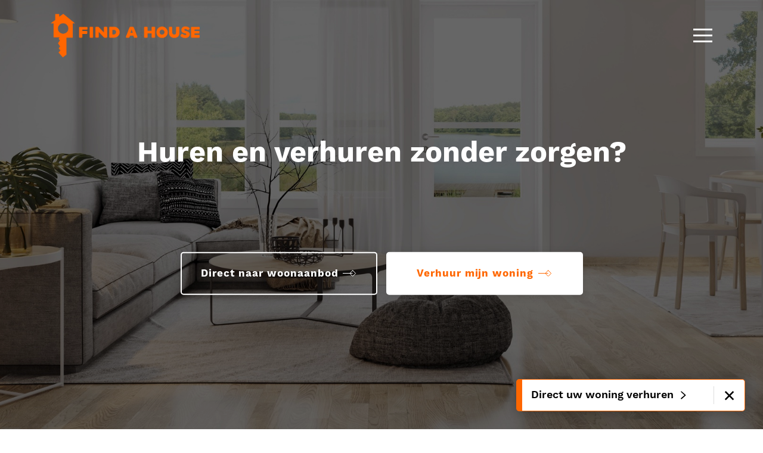

--- FILE ---
content_type: text/html; charset=UTF-8
request_url: https://www.find-a-house.nl/nl/home
body_size: 9397
content:
<!DOCTYPE html>
<html lang="nl">

<head>
	<meta charset="UTF-8">
	<meta name="viewport" content="width=device-width, initial-scale=1, maximum-scale=1, user-scalable=no">

	<title>
					Find a House, de verhuurmakelaar van regio Tilburg & Breda
			</title>

	<meta name="description" content="Huren en verhuren zonder zorgen? Find a House, de verhuurmakelaar van regio Tilburg, Breda en omgeving regelt het!">
	<meta name="keywords" content="">
	<meta name="robots" content="follow, index">
	<meta http-equiv="Content-Language" content="nl" />
	<meta property="og:title" content="Find a House, de verhuurmakelaar van regio Tilburg & Breda" />
	<meta property="og:description" content="Huren en verhuren zonder zorgen? Find a House, de verhuurmakelaar van regio Tilburg, Breda en omgeving regelt het!" />

						<link rel="alternate" hreflang="en"
				href="https://www.find-a-house.nl/en/home">
					<link rel="alternate" hreflang="nl"
				href="https://www.find-a-house.nl/">
				<link rel="canonical" href="https://www.find-a-house.nl/">
		<meta property="og:url" content="https://www.find-a-house.nl/">
		<meta property="og:image" content="/layouts/main/images/logo.svg" />
		<meta property="og:type" content="website" />
		<meta property="twitter:card" content="summary_large_image">
	
	<link href="/favicon.ico" rel="icon" type="image/x-icon" />

	<link rel="stylesheet" href="https://use.typekit.net/fdc5jkt.css">
	<link href='/layouts/main/fonts/style.css' rel='stylesheet' type='text/css'>
	<link href="https://s1.ogonline.nl/shared/lib/ogonline-makelaars-basis/styles.css" rel="stylesheet">
	<link rel="stylesheet" href="/lib/swiper/css/swiper.min.css">
	<link rel="stylesheet" href="/lib/swiper/css/swiper-custom.css">
	<link rel="stylesheet" href="/lib/swiper/css/swiper-fullscreen.css">
	<link rel="stylesheet" href="/lib/slideout/index.css">
	<link rel="stylesheet" href="/shared/lib/responsive-image/v2.1/responsive-image.css">
	<link rel="stylesheet" href="/shared/lib/center-to-parent/center-to-parent.css" />
	<link rel="stylesheet" href="/shared/lib/menu-button-v2/menu-button.css" />
		<link rel="stylesheet" href="/shared/lib/slider-input/slider-input.css" />
	<link rel="stylesheet" href="/shared/lib/slider-output/slider-output.css" />
	<link rel="stylesheet" href="/shared/lib/checkbox/checkbox.css" />
	<link rel="stylesheet" href="/shared/lib/panel-expand/panel-expand.css" />
	<link rel="stylesheet" href="/shared/lib/select-box/select-box.css" />
	<link rel="stylesheet" href="/shared/lib/photo-slider/photo-slider.css" />
	<link rel="stylesheet" href="/shared/lib/simple-map-v1-original/simple-map.css" />
	<link rel="stylesheet" href="/shared/lib/form-ajax/form-ajax.css?v=1" />
	<link rel="stylesheet" href="/shared/lib/realtime-listings/v2.2/realtime-listings.css" />
	<link rel="stylesheet" href="/shared/lib/auto-complete/auto-complete.css" />
	<link rel="stylesheet" href="/shared/lib/tabs/tabs.css" />
	<link rel="stylesheet" href="/shared/lib/thumbnails/thumbnails.css" />
	<link rel="stylesheet" href="/shared/lib/sticky/sticky.css" />
	<link rel="stylesheet" href="/shared/lib/gal360/pannellum.css" />
	<link rel="stylesheet" href="/shared/lib/gal360/gal360.css" />
	<link rel="stylesheet" href="/shared/lib/favourites/favourites.css" />
	<link rel="stylesheet" href="/shared/lib/expand-content/v2.0/expand-content.css">
	<link rel="stylesheet" href="/shared/lib/popout/popout.css">

	<link rel="apple-touch-icon" sizes="57x57" href="/apple-icon-57x57.png">
	<link rel="apple-touch-icon" sizes="60x60" href="/apple-icon-60x60.png">
	<link rel="apple-touch-icon" sizes="72x72" href="/apple-icon-72x72.png">
	<link rel="apple-touch-icon" sizes="76x76" href="/apple-icon-76x76.png">
	<link rel="apple-touch-icon" sizes="114x114" href="/apple-icon-114x114.png">
	<link rel="apple-touch-icon" sizes="120x120" href="/apple-icon-120x120.png">
	<link rel="apple-touch-icon" sizes="144x144" href="/apple-icon-144x144.png">
	<link rel="apple-touch-icon" sizes="152x152" href="/apple-icon-152x152.png">
	<link rel="apple-touch-icon" sizes="180x180" href="/apple-icon-180x180.png">
	<link rel="icon" type="image/png" sizes="192x192" href="/android-icon-192x192.png">
	<link rel="icon" type="image/png" sizes="32x32" href="/favicon-32x32.png">
	<link rel="icon" type="image/png" sizes="96x96" href="/favicon-96x96.png">
	<link rel="icon" type="image/png" sizes="16x16" href="/favicon-16x16.png">
	<link rel="manifest" href="/manifest.json">
	<meta name="msapplication-TileColor" content="#ffffff">
	<meta name="msapplication-TileImage" content="/ms-icon-144x144.png">
	<meta name="theme-color" content="#ffffff">

	<link rel="stylesheet" href="/layouts/main/css_dev/main.css?v=2" />


	
		<!-- Global site tag (gtag.js) - Google Analytics -->
		<script async src="https://www.googletagmanager.com/gtag/js?id=UA-141021025-1"></script>
		<script>
			window.dataLayer = window.dataLayer || [];
			function gtag(){dataLayer.push(arguments);}
			gtag('js', new Date());

			gtag('config', 'UA-141021025-1');
		</script>
	

</head>

<body id="home" >

		<header class="screen-header">
		<div class="bg topnav">
			<div class="container h-100">
				<div class="row h-100">
					<div class="col-auto d-flex justify-content-start align-items-center">
						<a href="/"><img class="logo" src="/layouts/main/images/logo/logo.svg"
								alt="makelaardij"></a>
					</div>
					<div class="col d-flex d-xxl-none justify-content-end align-items-center">
						<div class="menu-button pull-right toggle-button">
							<span class="menu-button-bar is-top"></span>
							<span class="menu-button-bar is-middle"></span>
							<span class="menu-button-bar is-bottom"></span>
						</div>
					</div>
					<nav class="col d-none d-xxl-flex justify-content-end align-items-center" data-max-width="991">
						<ul class="menu"><li class="has-submenu"><a class="item " href="/nl/woningaanbod">Aanbod</a></li><li class="seperator"></li><li><a class="item " href="/nl/huurder">Huurder</a></li><li class="seperator"></li><li><a class="item " href="/nl/verhuurder">Verhuurder</a></li><li class="seperator"></li><li><a class="item " href="/nl/vastgoedbeheer">Vastgoedbeheer</a></li><li><a class="item " href="/nl/contact">Contact</a></li></ul>
						<div class="menu-extra mb-1">
															<a class="ml-3" href="/nl/account/inloggen">
									<svg xmlns="http://www.w3.org/2000/svg" height="24" viewBox="0 0 24 24" width="24">
    <path d="M0 0h24v24H0z" fill="none"/>
    <path d="M12 2C6.48 2 2 6.48 2 12s4.48 10 10 10 10-4.48 10-10S17.52 2 12 2zm0 3c1.66 0 3 1.34 3 3s-1.34 3-3 3-3-1.34-3-3 1.34-3 3-3zm0 14.2c-2.5 0-4.71-1.28-6-3.22.03-1.99 4-3.08 6-3.08 1.99 0 5.97 1.09 6 3.08-1.29 1.94-3.5 3.22-6 3.22z" fill="currentcolor"/>
</svg>																	</a>
							
																								<a class="ml-2" href="/en/home"><img height="18px"
											src="/layouts/main/images/flags/en.svg" alt="Icon flag"></a>
																					</div>
					</nav>
				</div>
			</div>
		</div>
	</header>

		<nav id="menu" class="d-xxl-none toggle-submenu" data-max-width="991">
		<ul class="menu"><li class="has-submenu"><a class="item " href="/nl/woningaanbod">Aanbod</a></li><li class="seperator"></li><li><a class="item " href="/nl/huurder">Huurder</a></li><li class="seperator"></li><li><a class="item " href="/nl/verhuurder">Verhuurder</a></li><li class="seperator"></li><li><a class="item " href="/nl/vastgoedbeheer">Vastgoedbeheer</a></li><li><a class="item " href="/nl/contact">Contact</a></li></ul>
		<div class="d-flex flex-column menu-extra">
							<a href="/nl/account/inloggen">
					<svg xmlns="http://www.w3.org/2000/svg" height="24" viewBox="0 0 24 24" width="24">
    <path d="M0 0h24v24H0z" fill="none"/>
    <path d="M12 2C6.48 2 2 6.48 2 12s4.48 10 10 10 10-4.48 10-10S17.52 2 12 2zm0 3c1.66 0 3 1.34 3 3s-1.34 3-3 3-3-1.34-3-3 1.34-3 3-3zm0 14.2c-2.5 0-4.71-1.28-6-3.22.03-1.99 4-3.08 6-3.08 1.99 0 5.97 1.09 6 3.08-1.29 1.94-3.5 3.22-6 3.22z" fill="currentcolor"/>
</svg>					Inloggen
				</a>
						<div class="dropdown flags show">
				<a class="dropdown-toggle" href="#" role="button" id="dropdownMenuFlagsMobile" data-toggle="dropdown"
					aria-haspopup="true" aria-expanded="false">
					<img src="/layouts/main/images/flags/nl.svg">
					<span>Nederlands</span>
				</a>
				<div class="dropdown-menu flags" aria-labelledby="dropdownMenuFlagsMobile">
																		<a class="dropdown-item" href="/en/home">
								<img src="/layouts/main/images/flags/en.svg"
									alt="Icon flag en"> English
							</a>
													<a class="dropdown-item" href="/">
								<img src="/layouts/main/images/flags/nl.svg"
									alt="Icon flag nl"> Nederlands
							</a>
															</div>
			</div>
		</div>
	</nav>

		<main id="panel">

		<div class="bg bg-dark visual visual-home">
	<div class="swiper-container h-100">
		<div class="swiper-wrapper h-100">
			<div class="swiper-slide overlay-dark overlay-dark-2 h-100">
                <div class="visual-text text-center text-white ">
                    <div  class="home-p" ><h1>Huren en verhuren zonder zorgen?</h1>

<p>Find a House, de verhuurmakelaar van regio<br />
Breda en omgeving regelt het!</p>
</div>
					<a href="/nl/woningaanbod" class="btn btn-outline-light btn-home text-white mt-3 mx-2"><span class="d-flex align-items-center justify-content-center"><p  class="mb-0 d-inline-block" >Direct naar woonaanbod</p><span class="d-flex align-items-center ml-2"><?xml version="1.0" encoding="UTF-8"?>
<svg width="23px" height="11px" viewBox="0 0 23 11" version="1.1" xmlns="http://www.w3.org/2000/svg" xmlns:xlink="http://www.w3.org/1999/xlink">
    <g id="Page-1" stroke="none" stroke-width="1" fill="none" fill-rule="evenodd" stroke-linecap="square">
        <g id="Find-a-house---final" transform="translate(-1192.000000, -565.000000)" stroke="currentcolor">
            <g id="1.-header">
                <g id="buttons" transform="translate(668.000000, 541.000000)">
                    <g id="ons-aanbod" transform="translate(302.000000, 0.000000)">
                        <g id="Group-11" transform="translate(39.000000, 21.000000)">
                            <path d="M199.7,4 L204.649748,8.94974747 L199.7,13.8994949 L195.45736,9.65685425 C195.066835,9.26632996 195.066835,8.63316498 195.45736,8.24264069 L199.7,4 L199.7,4 Z M183,8.849747 L199,8.849747" id="Line-3"></path>
                        </g>
                    </g>
                </g>
            </g>
        </g>
    </g>
</svg></span></span></a><a href="/nl/verhuurder" class="btn btn-primary btn-home text-white mt-3 mx-2"><span class="d-flex align-items-center justify-content-center"><p  class="mb-0 d-inline-block" >Verhuur mijn woning</p><span class="d-flex align-items-center ml-2"><?xml version="1.0" encoding="UTF-8"?>
<svg width="23px" height="11px" viewBox="0 0 23 11" version="1.1" xmlns="http://www.w3.org/2000/svg" xmlns:xlink="http://www.w3.org/1999/xlink">
    <g id="Page-1" stroke="none" stroke-width="1" fill="none" fill-rule="evenodd" stroke-linecap="square">
        <g id="Find-a-house---final" transform="translate(-1192.000000, -565.000000)" stroke="currentcolor">
            <g id="1.-header">
                <g id="buttons" transform="translate(668.000000, 541.000000)">
                    <g id="ons-aanbod" transform="translate(302.000000, 0.000000)">
                        <g id="Group-11" transform="translate(39.000000, 21.000000)">
                            <path d="M199.7,4 L204.649748,8.94974747 L199.7,13.8994949 L195.45736,9.65685425 C195.066835,9.26632996 195.066835,8.63316498 195.45736,8.24264069 L199.7,4 L199.7,4 Z M183,8.849747 L199,8.849747" id="Line-3"></path>
                        </g>
                    </g>
                </g>
            </g>
        </g>
    </g>
</svg></span></span></a>
                </div>
				<div  class="has-img main-visual h-100" ><p><img alt="visual" class="img-cover" src="/upload/header/home-01.jpg" /></p>
</div>
			</div>
		</div>
		<div class="swiper-pagination"></div>
	</div>
</div>
<div class="bg">
    <div class="container services-container py-5 py-lg-9">
        <div class="row">
            <div  class="col-12 col-xl-6 service-block pt-4 pt-lg-unset" ><p><a href="/nl/huurwaarde-taxatie"><img alt="" src="/upload/content block - home.jpg" /> </a></p>

<h4>Benieuwd naar de verhuurwaarde van uw huis?</h4>
</div>
            <div class="col-12 col-xl-6">
                <div class="row">
                    <div  class="col-12 service-block pt-4 pt-lg-unset" ><p><a href="/nl/vastgoedbeheer"><img alt="" src="/upload/home/vastgoedbeheer-01.jpg" /> </a></p>

<h4>Find a House voor proactief vastgoedbeheer!</h4>
</div>
                </div>
                <div class="row">
                    <div  class="col-12 col-lg-6 service-block pt-4" ><p><a href="/nl/verhuurder"><img alt="" src="/upload/verhuren-2-homepage.jpg" /> </a></p>

<h4>Verhuur</h4>
</div>
                    <div  class="col-12 col-lg-6 service-block pt-4" ><p><a href="/nl/huurder"><img alt="" src="/upload/homepage-huren.jpg" /> </a></p>

<h4>Huur</h4>
</div>
                </div>
            </div>
        </div>
    </div>
</div>

<div class="bg bg-white">
	<div class="container py-5">
		<div class="row">
			<div class="col-12 pb-4">
				<h2  class="text-center" >Nieuwste huuraanbod</h2>
			</div>
		</div>
		<div class="row">
			<div class="col-12 px-0">
				<div class="swiper-container swiper-container-listings">
					<div class="swiper-wrapper">
													<div class="card-object swiper-slide zoomer">
	<a href="/nl/woningaanbod/woning/eindhoven/scheidingstraat/6924390c08d8548ae1d89906" class="card-object-photo responsive-image" data-ratio="480x400">
		<img src="https://media02.ogonline.nl/upload/5ec2391b29c46a03e8c20eff/objectconsumer/6924390c08d8548ae1d89906/Y2ZmYmIxM2MtZThmYy00ZjhhLTkzNGYtODIxZGIxYjMwNGVk/W3sibW9kaWZpZXIiOiJyZXNpemUiLCJ3aWR0aCI6MTI4MCwiaGVpZ2h0Ijo3MjAsImZpdCI6Imluc2lkZSIsInBvc2l0aW9uIjoiY2VudGVyIiwiZ3Jhdml0eSI6IiIsInN0cmF0ZWd5IjoiIiwia2VybmVsIjoiIn1d.jpg" alt="Scheidingstraat, Eindhoven"/>
		<img src="https://media02.ogonline.nl/upload/5ec2391b29c46a03e8c20eff/objectconsumer/6924390c08d8548ae1d89906/Y2ZmYmIxM2MtZThmYy00ZjhhLTkzNGYtODIxZGIxYjMwNGVk/W3sibW9kaWZpZXIiOiJyZXNpemUiLCJ3aWR0aCI6MTI4MCwiaGVpZ2h0Ijo3MjAsImZpdCI6Imluc2lkZSIsInBvc2l0aW9uIjoiY2VudGVyIiwiZ3Jhdml0eSI6IiIsInN0cmF0ZWd5IjoiIiwia2VybmVsIjoiIn1d.jpg" alt="Scheidingstraat, Eindhoven"/>
		<button class="favourites-toggle" data-id="6924390c08d8548ae1d89906" data-type="ObjectConsumer" title="Toevoegen aan favorieten">
			<svg xmlns="http://www.w3.org/2000/svg" id="fav-heart" width="20" height="20" viewBox="-1 -1 26 26">
				<path fill="currentColor" d="M12 4.248c-3.148-5.402-12-3.825-12 2.944 0 4.661 5.571 9.427 12 15.808 6.43-6.381 12-11.147 12-15.808 0-6.792-8.875-8.306-12-2.944z"/>
			</svg>
		</button>
					<span class="card-object-status">Te huur</span>
				<span class="card-object-price ">€ 648 p.m. ex.</span>
	</a>
	<a href="/nl/woningaanbod/woning/eindhoven/scheidingstraat/6924390c08d8548ae1d89906">
	<div class="card-object-details">
		<span class="card-object-address">Scheidingstraat</span>
		<span class="card-object-city py-3">Eindhoven - 5654 AA</span>
					<div class="card-object-icons d-flex pb-2 pt-3">
													<div class="card-object-icon mr-4">
						<img src="/layouts/main/images/components/listings/oppervlakte.svg" alt="oppervlakte" class="pr-2">12m&sup2;
					</div>
													<div class="card-object-icon mr-4">
						<img src="/layouts/main/images/components/listings/decoratie.svg" alt="decoration" class="pr-2">Gestoffeerd
					</div>
							</div>
			</div>
	</a>
</div>													<div class="card-object swiper-slide zoomer">
	<a href="/nl/woningaanbod/woning/breda/nieuwe-haagdijk/6798b7fb19644d854465ce97" class="card-object-photo responsive-image" data-ratio="480x400">
		<img src="https://media02.ogonline.nl/upload/5ec2391b29c46a03e8c20eff/objectconsumer/6798b7fb19644d854465ce97/Y2U5OTU5ZDUtMzU2NC00ODE1LWE0MmUtMGVhMDYwZjA4Zjc0/W3sibW9kaWZpZXIiOiJyZXNpemUiLCJ3aWR0aCI6MTI4MCwiaGVpZ2h0Ijo3MjAsImZpdCI6Imluc2lkZSIsInBvc2l0aW9uIjoiY2VudGVyIiwiZ3Jhdml0eSI6IiIsInN0cmF0ZWd5IjoiIiwia2VybmVsIjoiIn1d.jpg" alt="Nieuwe Haagdijk, Breda"/>
		<img src="https://media02.ogonline.nl/upload/5ec2391b29c46a03e8c20eff/objectconsumer/6798b7fb19644d854465ce97/Y2U5OTU5ZDUtMzU2NC00ODE1LWE0MmUtMGVhMDYwZjA4Zjc0/W3sibW9kaWZpZXIiOiJyZXNpemUiLCJ3aWR0aCI6MTI4MCwiaGVpZ2h0Ijo3MjAsImZpdCI6Imluc2lkZSIsInBvc2l0aW9uIjoiY2VudGVyIiwiZ3Jhdml0eSI6IiIsInN0cmF0ZWd5IjoiIiwia2VybmVsIjoiIn1d.jpg" alt="Nieuwe Haagdijk, Breda"/>
		<button class="favourites-toggle" data-id="6798b7fb19644d854465ce97" data-type="ObjectConsumer" title="Toevoegen aan favorieten">
			<svg xmlns="http://www.w3.org/2000/svg" id="fav-heart" width="20" height="20" viewBox="-1 -1 26 26">
				<path fill="currentColor" d="M12 4.248c-3.148-5.402-12-3.825-12 2.944 0 4.661 5.571 9.427 12 15.808 6.43-6.381 12-11.147 12-15.808 0-6.792-8.875-8.306-12-2.944z"/>
			</svg>
		</button>
					<span class="card-object-status">Te huur</span>
				<span class="card-object-price ">€ 957 p.m. ex.</span>
	</a>
	<a href="/nl/woningaanbod/woning/breda/nieuwe-haagdijk/6798b7fb19644d854465ce97">
	<div class="card-object-details">
		<span class="card-object-address">Nieuwe Haagdijk</span>
		<span class="card-object-city py-3">Breda - 4811 TE</span>
					<div class="card-object-icons d-flex pb-2 pt-3">
													<div class="card-object-icon mr-4">
						<img src="/layouts/main/images/components/listings/oppervlakte.svg" alt="oppervlakte" class="pr-2">33m&sup2;
					</div>
													<div class="card-object-icon mr-4">
						<img src="/layouts/main/images/components/listings/decoratie.svg" alt="decoration" class="pr-2">Gestoffeerd
					</div>
							</div>
			</div>
	</a>
</div>													<div class="card-object swiper-slide zoomer">
	<a href="/nl/woningaanbod/woning/breda/amundsenweg/62de8af0c7c8daec952895fc" class="card-object-photo responsive-image" data-ratio="480x400">
		<img src="https://media02.ogonline.nl/upload/5ec2391b29c46a03e8c20eff/objectconsumer/62de8af0c7c8daec952895fc/ZjA0MmQwN2UtNTZiMi00ZDkwLTkzY2UtMjkxZDliYTFlMDVj/W3sibW9kaWZpZXIiOiJyZXNpemUiLCJ3aWR0aCI6MTI4MCwiaGVpZ2h0Ijo3MjAsImZpdCI6Imluc2lkZSIsInBvc2l0aW9uIjoiY2VudGVyIiwiZ3Jhdml0eSI6IiIsInN0cmF0ZWd5IjoiIiwia2VybmVsIjoiIn1d.jpg" alt="Amundsenweg, Breda"/>
		<img src="https://media02.ogonline.nl/upload/5ec2391b29c46a03e8c20eff/objectconsumer/62de8af0c7c8daec952895fc/ZjA0MmQwN2UtNTZiMi00ZDkwLTkzY2UtMjkxZDliYTFlMDVj/W3sibW9kaWZpZXIiOiJyZXNpemUiLCJ3aWR0aCI6MTI4MCwiaGVpZ2h0Ijo3MjAsImZpdCI6Imluc2lkZSIsInBvc2l0aW9uIjoiY2VudGVyIiwiZ3Jhdml0eSI6IiIsInN0cmF0ZWd5IjoiIiwia2VybmVsIjoiIn1d.jpg" alt="Amundsenweg, Breda"/>
		<button class="favourites-toggle" data-id="62de8af0c7c8daec952895fc" data-type="ObjectConsumer" title="Toevoegen aan favorieten">
			<svg xmlns="http://www.w3.org/2000/svg" id="fav-heart" width="20" height="20" viewBox="-1 -1 26 26">
				<path fill="currentColor" d="M12 4.248c-3.148-5.402-12-3.825-12 2.944 0 4.661 5.571 9.427 12 15.808 6.43-6.381 12-11.147 12-15.808 0-6.792-8.875-8.306-12-2.944z"/>
			</svg>
		</button>
					<span class="card-object-status">Te huur</span>
				<span class="card-object-price ">€ 1.500 p.m. ex.</span>
	</a>
	<a href="/nl/woningaanbod/woning/breda/amundsenweg/62de8af0c7c8daec952895fc">
	<div class="card-object-details">
		<span class="card-object-address">Amundsenweg</span>
		<span class="card-object-city py-3">Breda - 4812 EX</span>
					<div class="card-object-icons d-flex pb-2 pt-3">
									<div class="card-object-icon mr-4">
						<img src="/layouts/main/images/components/listings/kamers.svg" alt="kamers" class="pr-2">1
					</div>
													<div class="card-object-icon mr-4">
						<img src="/layouts/main/images/components/listings/oppervlakte.svg" alt="oppervlakte" class="pr-2">62m&sup2;
					</div>
													<div class="card-object-icon mr-4">
						<img src="/layouts/main/images/components/listings/decoratie.svg" alt="decoration" class="pr-2">Gestoffeerd
					</div>
							</div>
			</div>
	</a>
</div>													<div class="card-object swiper-slide zoomer">
	<a href="/nl/woningaanbod/woning/breda/tennisstraat/693adae01af8a5753936c3c1" class="card-object-photo responsive-image" data-ratio="480x400">
		<img src="https://media02.ogonline.nl/upload/5ec2391b29c46a03e8c20eff/objectconsumer/693adae01af8a5753936c3c1/NTlmOTVjMzMtZWU5OC00YjE1LTgzYTYtNWJiZThmMWNmODFk/W3sibW9kaWZpZXIiOiJyZXNpemUiLCJ3aWR0aCI6MTI4MCwiaGVpZ2h0Ijo3MjAsImZpdCI6Imluc2lkZSIsInBvc2l0aW9uIjoiY2VudGVyIiwiZ3Jhdml0eSI6IiIsInN0cmF0ZWd5IjoiIiwia2VybmVsIjoiIn1d.jpg" alt="Tennisstraat, Breda"/>
		<img src="https://media02.ogonline.nl/upload/5ec2391b29c46a03e8c20eff/objectconsumer/693adae01af8a5753936c3c1/NTlmOTVjMzMtZWU5OC00YjE1LTgzYTYtNWJiZThmMWNmODFk/W3sibW9kaWZpZXIiOiJyZXNpemUiLCJ3aWR0aCI6MTI4MCwiaGVpZ2h0Ijo3MjAsImZpdCI6Imluc2lkZSIsInBvc2l0aW9uIjoiY2VudGVyIiwiZ3Jhdml0eSI6IiIsInN0cmF0ZWd5IjoiIiwia2VybmVsIjoiIn1d.jpg" alt="Tennisstraat, Breda"/>
		<button class="favourites-toggle" data-id="693adae01af8a5753936c3c1" data-type="ObjectConsumer" title="Toevoegen aan favorieten">
			<svg xmlns="http://www.w3.org/2000/svg" id="fav-heart" width="20" height="20" viewBox="-1 -1 26 26">
				<path fill="currentColor" d="M12 4.248c-3.148-5.402-12-3.825-12 2.944 0 4.661 5.571 9.427 12 15.808 6.43-6.381 12-11.147 12-15.808 0-6.792-8.875-8.306-12-2.944z"/>
			</svg>
		</button>
					<span class="card-object-status">Te huur</span>
				<span class="card-object-price ">€ 1.650 p.m. ex.</span>
	</a>
	<a href="/nl/woningaanbod/woning/breda/tennisstraat/693adae01af8a5753936c3c1">
	<div class="card-object-details">
		<span class="card-object-address">Tennisstraat</span>
		<span class="card-object-city py-3">Breda - 4818 TM</span>
					<div class="card-object-icons d-flex pb-2 pt-3">
									<div class="card-object-icon mr-4">
						<img src="/layouts/main/images/components/listings/kamers.svg" alt="kamers" class="pr-2">2
					</div>
													<div class="card-object-icon mr-4">
						<img src="/layouts/main/images/components/listings/oppervlakte.svg" alt="oppervlakte" class="pr-2">90m&sup2;
					</div>
													<div class="card-object-icon mr-4">
						<img src="/layouts/main/images/components/listings/decoratie.svg" alt="decoration" class="pr-2">Gemeubileerd
					</div>
							</div>
			</div>
	</a>
</div>													<div class="card-object swiper-slide zoomer">
	<a href="/nl/woningaanbod/woning/diessen/westelbeersedijk/6932cf952ab4299f714f9a6f" class="card-object-photo responsive-image" data-ratio="480x400">
		<img src="https://media02.ogonline.nl/upload/5ec2391b29c46a03e8c20eff/objectconsumer/6932cf952ab4299f714f9a6f/MGFmOWUyYzMtMTBjMy00MmM1LWIzNjEtZGMyOGZkYzY1MWY3/W3sibW9kaWZpZXIiOiJyZXNpemUiLCJ3aWR0aCI6MTI4MCwiaGVpZ2h0Ijo3MjAsImZpdCI6Imluc2lkZSIsInBvc2l0aW9uIjoiY2VudGVyIiwiZ3Jhdml0eSI6IiIsInN0cmF0ZWd5IjoiIiwia2VybmVsIjoiIn1d.jpg" alt="Westelbeersedijk, Diessen"/>
		<img src="https://media02.ogonline.nl/upload/5ec2391b29c46a03e8c20eff/objectconsumer/6932cf952ab4299f714f9a6f/MGFmOWUyYzMtMTBjMy00MmM1LWIzNjEtZGMyOGZkYzY1MWY3/W3sibW9kaWZpZXIiOiJyZXNpemUiLCJ3aWR0aCI6MTI4MCwiaGVpZ2h0Ijo3MjAsImZpdCI6Imluc2lkZSIsInBvc2l0aW9uIjoiY2VudGVyIiwiZ3Jhdml0eSI6IiIsInN0cmF0ZWd5IjoiIiwia2VybmVsIjoiIn1d.jpg" alt="Westelbeersedijk, Diessen"/>
		<button class="favourites-toggle" data-id="6932cf952ab4299f714f9a6f" data-type="ObjectConsumer" title="Toevoegen aan favorieten">
			<svg xmlns="http://www.w3.org/2000/svg" id="fav-heart" width="20" height="20" viewBox="-1 -1 26 26">
				<path fill="currentColor" d="M12 4.248c-3.148-5.402-12-3.825-12 2.944 0 4.661 5.571 9.427 12 15.808 6.43-6.381 12-11.147 12-15.808 0-6.792-8.875-8.306-12-2.944z"/>
			</svg>
		</button>
					<span class="card-object-status">Te huur</span>
				<span class="card-object-price ">€ 1.150 ex.</span>
	</a>
	<a href="/nl/woningaanbod/woning/diessen/westelbeersedijk/6932cf952ab4299f714f9a6f">
	<div class="card-object-details">
		<span class="card-object-address">Westelbeersedijk</span>
		<span class="card-object-city py-3">Diessen - 5087TK</span>
					<div class="card-object-icons d-flex pb-2 pt-3">
									<div class="card-object-icon mr-4">
						<img src="/layouts/main/images/components/listings/kamers.svg" alt="kamers" class="pr-2">2
					</div>
													<div class="card-object-icon mr-4">
						<img src="/layouts/main/images/components/listings/oppervlakte.svg" alt="oppervlakte" class="pr-2">40m&sup2;
					</div>
													<div class="card-object-icon mr-4">
						<img src="/layouts/main/images/components/listings/decoratie.svg" alt="decoration" class="pr-2">Gemeubileerd
					</div>
							</div>
			</div>
	</a>
</div>											</div>
				</div>
			</div>
		</div>
		<div class="row row-cols-3">
			<div class="col">

			</div>
			<div class="col-12 col-lg d-flex align-items-center justify-content-center">
				<div class="swiper-pagination swiper-pagination-listings position-relative"></div>
			</div>
			<div class="col-12 col-lg text-center d-flex justify-content-center justify-content-lg-end align-items-center mt-4 mt-lg-0">
				<a href="/nl/woningaanbod" class="btn btn-primary"><span >Bekijk ons volledige aanbod</span> (5)</a>
			</div>
		</div>
	</div>
</div>

<div class="bg bg-white">
	<div class="container pt-5 pt-lg-9">
		<div class="row">
			<div class="col-12 pb-5">
				<h2  class="text-center" >Wat onze klanten zeggen</h2>
			</div>
		</div>
	</div>
</div>
<div class="bg bg-white-light">
	<div class="container">
		<div class="row">
			<div class="col-12 d-flex">
				<div class="swiper-container swiper-container-reviews pt-4">
					<div class="swiper-wrapper">
													<div class="swiper-slide review-block">
								<h3>Maria Georgieva</h3>
								<p class="review-text">Great service - professional and personal at the same time. Angela Meiling is kind and empathic, she not just gave hope but did found a wonderful accomodation for 2 students. I am grateful to Angela and Patty for making... <a class="review-readmore text-primary swiper-no-swiping" href="/nl/reviews#64d6328f87c263b755575fe4">Lees meer</a></p>
							</div>
													<div class="swiper-slide review-block">
								<h3>Cristina Gaga</h3>
								<p class="review-text">My experience with Find a House, in particular with the agent Angela was fantastic, after a 2 month long search for accommodation for my daughter and friend who were doing Erasmus in Breda without success, I asked for... <a class="review-readmore text-primary swiper-no-swiping" href="/nl/reviews#64229ef8272283f2f55a3765">Lees meer</a></p>
							</div>
													<div class="swiper-slide review-block">
								<h3>Rafal Lipinski</h3>
								<p class="review-text">(Vertaald door Google) Patty, een geweldige vrouw die in elk opzicht een professional is als het gaat om het huren van een huis, eerlijk en met een glimlach op haar gezicht. ze heeft ons veel levensvreugde gegeven... <a class="review-readmore text-primary swiper-no-swiping" href="/nl/reviews#64229ecd272283f2f55a1c28">Lees meer</a></p>
							</div>
													<div class="swiper-slide review-block">
								<h3>Vinnie</h3>
								<p class="review-text">&nbsp;

Door Angela super geholpen in de zoektocht naar mijn nieuwe huisje :)
</p>
							</div>
													<div class="swiper-slide review-block">
								<h3>Teddi van Bilsen</h3>
								<p class="review-text">Heel prettig contact en erg fijn proces doorlopen. Een persoonlijke benadering en je voelt je alles behalve een nummertje. Zeker een prettige en betrouwbare partij om mee te schakelen. Ik ga nu genieten van mijn nieuwe... <a class="review-readmore text-primary swiper-no-swiping" href="/nl/reviews#64229e88272283f2f559d275">Lees meer</a></p>
							</div>
													<div class="swiper-slide review-block">
								<h3>Tom van de Schoot</h3>
								<p class="review-text">Super effici&euml;nt and high quality service. Always on time and keeping appointments as promised. Personally we worked with Patty. I highly recommend Find a House
</p>
							</div>
													<div class="swiper-slide review-block">
								<h3>George Gkotsis</h3>
								<p class="review-text">They Helped my find my apartment. They go above their responsibilities to assist and to help find the apartment that suits the customer best.
</p>
							</div>
													<div class="swiper-slide review-block">
								<h3>David Sanchez</h3>
								<p class="review-text">Great team! They really look like caring about you.
</p>
							</div>
											</div>
				</div>
			</div>
		</div>
	</div>
</div>
<div class="bg bg-light">
	<div class="container pb-5 pb-lg-9">
		<div class="row row-cols-3">
			<div class="col">

			</div>
			<div class="col-12 col-lg order-1 order-lg-0 text-center pt-4 pt-lg-6">
				<a href="/nl/reviews" class="btn btn-primary "><span >Lees alle reviews</span> (63)</a>
			</div>
			<div class="col-12 col-lg order-0 order-lg-1 d-flex justify-content-lg-end justify-content-center pt-4">
				<div class="swiper-button-prev-reviews swiper-no-swiping"><?xml version="1.0" encoding="UTF-8"?>
<svg width="53px" height="24px" viewBox="0 0 53 24" version="1.1" xmlns="http://www.w3.org/2000/svg" xmlns:xlink="http://www.w3.org/1999/xlink">
    <g id="Page-1" stroke="none" stroke-width="1" fill="none" fill-rule="evenodd" stroke-linecap="square">
        <g id="Find-a-house---final" transform="translate(-1522.000000, -3251.000000)" fill="#FF6700" stroke="#FF6700">
            <g id="4.-recensies" transform="translate(0.000000, 2717.000000)">
                <g id="recensie---arrows" transform="translate(1523.000000, 534.000000)">
                    <path d="M39.8411482,4.156675e-12 L51.649748,11.8085998 L39.8411482,23.6171996 L28.7396552,12.5157066 C28.3491309,12.1251823 28.3491309,11.4920173 28.7396552,11.101493 L39.8411482,4.156675e-12 L39.8411482,4.156675e-12 Z M-9.23705556e-14,11.570029 L38.1711589,11.570029" id="Line-3-Copy" transform="translate(25.824874, 11.808600) scale(-1, 1) translate(-25.824874, -11.808600) "></path>
                </g>
            </g>
        </g>
    </g>
</svg></div>
				<div class="swiper-pagination-reviews"></div>
				<div class="swiper-button-next-reviews swiper-no-swiping"><?xml version="1.0" encoding="UTF-8"?>
<svg width="53px" height="26px" viewBox="0 0 53 26" version="1.1" xmlns="http://www.w3.org/2000/svg" xmlns:xlink="http://www.w3.org/1999/xlink">
    <g id="Page-1" stroke="none" stroke-width="1" fill="none" fill-rule="evenodd" stroke-linecap="square">
        <g id="Find-a-house---final" transform="translate(-1619.000000, -3250.000000)" fill="#FF6700" stroke="#FF6700">
            <g id="4.-recensies" transform="translate(0.000000, 2717.000000)">
                <g id="recensie---arrows" transform="translate(1523.000000, 534.000000)">
                    <path d="M136.490896,4.156675e-12 L148.299496,11.8085998 L136.490896,23.6171996 L125.389403,12.5157066 C124.998879,12.1251823 124.998879,11.4920173 125.389403,11.101493 L136.490896,4.156675e-12 L136.490896,4.156675e-12 Z M96.649748,11.570029 L134.820907,11.570029" id="Line-3"></path>
                </g>
            </g>
        </g>
    </g>
</svg></div>
			</div>
		</div>
	</div>
</div>

		<div class="bg bg-white footer">
			<div class="container">
				<div class="row">
					<div class="col-12 py-5 py-lg-6">
						<a href="/"><img class="logo" src="/layouts/main/images/logo/logo.svg"
								alt="makelaardij"></a>
					</div>
				</div>
				<div class="d-flex justify-content-between flex-wrap pb-5 pb-lg-6">
					<div class="mt-4 pr-4">
						<h4 class="footer-title">Contact Breda</h4>
						<a class="footer-contact" href="tel:+31 (0)6 40 917 468"><img
								src="/layouts/main/images/components/footer/phone.svg" alt="">+31 (0)6 40 917 468</a>
						<a class="footer-contact" href="mailto:info@find-a-house.nl"><img
								src="/layouts/main/images/components/footer/mail.svg" alt="">info@find-a-house.nl</a>
						<h4 class="footer-title" style="margin-top: 30px;">Contact Tilburg</h4>
						<a class="footer-contact" href="tel:+310619506065"><img
								src="/layouts/main/images/components/footer/phone.svg" alt="">+31 (0)6 19 506 065</a>
						<a class="footer-contact" href="mailto:tilburg@find-a-house.nl"><img
								src="/layouts/main/images/components/footer/mail.svg" alt="">tilburg@find-a-house.nl</a>

											</div>
					<div class="mt-4 pr-4">
						<h4 class="footer-title">Over ons</h4>
						<a class="footer-item"
							href="/nl/woningaanbod">Aanbod</a><br />
						<a class="footer-item"
							href="/nl/huurder">Huurder</a><br />
						<a class="footer-item"
							href="/nl/verhuurder">Verhuurder</a><br />
						<a class="footer-item"
							href="/nl/vastgoedbeheer">Vastgoedbeheer</a><br />
						<a class="footer-item" href="/nl/faq">FAQ</a><br />
						<a class="footer-item" href="/nl/contact">Contact</a><br />
						<a class="footer-item" target="_blank"
							href="https://www.pararius.nl/info/selectieprocedure-huurder">Protocol toewijzing huurwoning
							- NL </a><br />
						<a class="footer-item" target="_blank"
							href="https://www.pararius.com/info/tenant-screening-process">Protocol toewijzing huurwoning
							- EN </a>
					</div>
					<div class="mt-4 pr-4">
						<h4 class="footer-title">Social media</h4>
						<a class="footer-item" href="https://www.facebook.com/FindaHouseNL"
							target="_blank">Facebook</a><br />
						<a class="footer-item" href="https://www.instagram.com/findahousebreda/?hl=nl"
							target="_blank">Instagram</a><br />
						<a class="footer-item" href="https://www.linkedin.com/company/find-a-house/"
							target="_blank">LinkedIn</a><br />
					</div>
									</div>
				<div class="row">
					<div class="col-12">
						<hr>
					</div>
				</div>
				<div class="row">
					<div class="col-12 text-center py-5">
						<h4 class="footer-title">Partners</h4>
						<a class="mx-5 partner" href="http://www.pararius.nl" target="_blank" rel="noopener"><i
								class="ogcon ogcon-pararius"></i></a>
						<a class="mx-5 partner" href="https://www.huurcheck.nl/" target="_blank" rel="noopener"><img
								src="/layouts/main/images/partners/huurcheck.png" alt="huurcheck"></a>
						<a class="mx-5 partner" href="https://www.huurwoningen.nl/" target="_blank" rel="noopener"><i
								class="ogcon ogcon-huurwoningen"></i></a>
					</div>
				</div>
			</div>
		</div>
		<div class="bg bg-primary sub-footer">
			<div class="container py-4">
				<div class="col-12 text-center text-white">
					<span class="sub-footer-item">&copy; 2026 Find a House</span><a class="sub-footer-item"
						href="/nl/algemene-voorwaarden">Algemene voorwaarden</a><a
						class="sub-footer-item"
						href="/nl/privacy">Privacy verklaring</a><a
						class="sub-footer-item" href="http://www.ogonline.nl" target="_blank" rel="noopener">Website
						door OGonline</a>
				</div>
			</div>
		</div>
	</main>

	<div class="is-closed" id="verhuur-notif">
		<div class="verhuur-notif-inner text-center">
			<a href="/nl/huurwaarde-taxatie">Direct uw woning verhuren
				<?xml version="1.0" encoding="utf-8"?>
<!-- Generator: Adobe Illustrator 25.2.1, SVG Export Plug-In . SVG Version: 6.00 Build 0)  -->
<svg version="1.1" id="Layer_1" xmlns="http://www.w3.org/2000/svg" xmlns:xlink="http://www.w3.org/1999/xlink" x="0px" y="0px"
	 viewBox="0 0 20 20" style="enable-background:new 0 0 20 20;" xml:space="preserve">
<path d="M14,9.7c0,0,0,0-0.1-0.1C11.9,7.8,9.8,6,7.7,4.2c-0.3-0.3-0.8-0.2-1,0C6.5,4.4,6.5,4.7,6.6,5c1.8,1.7,3.6,3.3,5.5,5
	c-1.8,1.5-3.6,3.1-5.5,4.6c-0.2,0.3-0.2,0.7,0,1c0.2,0.4,0.8,0.5,1.2,0.3c2-1.8,4.1-3.6,6.1-5.4C14.1,10.3,14.2,9.9,14,9.7z"/>
<path d="M5.8,6.3"/>
</svg>
</a>
		</div>
		<div class="verhuur-notif-close">
			<button>×</button>
		</div>
	</div>

	<script>
		var lang = "nl";
	</script>
	<script src="//ajax.googleapis.com/ajax/libs/jquery/3.4.1/jquery.min.js"></script>
	<script src="/shared/lib/jquery-plugin/jquery-plugin.js"></script>
	<script src="https://cdn.jsdelivr.net/npm/popper.js@1.16.0/dist/umd/popper.min.js"
		integrity="sha384-Q6E9RHvbIyZFJoft+2mJbHaEWldlvI9IOYy5n3zV9zzTtmI3UksdQRVvoxMfooAo" crossorigin="anonymous">
	</script>
	<script src="https://stackpath.bootstrapcdn.com/bootstrap/4.4.1/js/bootstrap.min.js"
		integrity="sha384-wfSDF2E50Y2D1uUdj0O3uMBJnjuUD4Ih7YwaYd1iqfktj0Uod8GCExl3Og8ifwB6" crossorigin="anonymous">
	</script>
	<script src="/lib/swiper/js/swiper.min.js"></script>
	<script src="/lib/slideout/slideout.min.js"></script>
	<script src="/shared/lib/responsive-image/v2.1/responsive-image.js"></script>
	<script src="/layouts/main/javascript/menu.js"></script>
		<script src="/shared/lib/center-to-parent/center-to-parent.js"></script>
	<script src="/shared/lib/slider-input/slider-input.js"></script>
	<script src="/shared/lib/slider-output/slider-output.js"></script>
	<script src="/shared/lib/checkbox/checkbox.js"></script>
	<script src="/shared/lib/panel-expand/panel-expand.js"></script>
	<script src="/shared/lib/sr-switch/sr-switch.js"></script>
	<script src="/shared/lib/listings-sort/listings-sort.js"></script>
	<script src="/shared/lib/select-box/select-box.js"></script>
	<script src="/shared/lib/photo-slider/photo-slider.js"></script>
	<script src="/shared/lib/marker-clusterer/markerclusterer.js"></script>
			<script src="https://www.recaptcha.net/recaptcha/api.js?render=6LfxGGwpAAAAAHKN2ochu8bVQ_l44isiAIvcxqMZ"></script>
		<script src="/shared/lib/form-ajax/v2.0.0/form-ajax.js"></script>
	<script src="/shared/lib/scroll-to/scroll-to.js"></script>
	<script src="/shared/lib/auto-complete/auto-complete.js"></script>
	<script src="/shared/lib/realtime-search/realtime-search.js"></script>
	<script src="/shared/lib/realtime-listings/v2.2/realtime-listings.js"></script>
	<script src="/shared/lib/tabs/tabs.js"></script>
	<script src="/shared/lib/center-sub-menus/center-sub-menus.js"></script>
	<script src="/shared/lib/thumbnails/thumbnails.js"></script>
	<script src="/shared/lib/captcha/captcha.js"></script>
	<script src="/shared/lib/sticky/sticky.js"></script>
	<script src="/shared/lib/humanize/humanize.min.js"></script>
	<script src="/shared/lib/gal360/pannellum.js"></script>
	<script src="/shared/lib/gal360/gal360.js"></script>
	<script src="/shared/lib/simple-map/simple-map.js"></script>
	<script src="/shared/lib/expand-content/v2.0/expand-content.js"></script>
	<script src="/lib/smoothscroll/smoothscroll.js"></script>
	<script src="/lib/swiper/js/swiper-fullscreen.js"></script>
	<script src="/shared/lib/popout/popout.js"></script>


	

	
	<script src="/shared/php/routes/og-user/js/og-user.js?t=1651731754"></script>
	<script>
(function() {
	ogUser.init(false);
})();
</script>

	<script src="https://cdn.jsdelivr.net/npm/js-cookie@2/src/js.cookie.min.js"></script>

	
		<script>
			let $outer = $('#verhuur-notif');
			let $verhuurClose = $('#verhuur-notif button');
			let $verhuurPage = $('#verhuur-notif a');

			function verhuurNotif() {
				if (Cookies.get('VerhuurWaardePupup') !== 'no' || Cookies.get('VerhuurWaardePupup') == null) {
					Cookies.set('VerhuurWaardePupup', 'yes');
					setTimeout(function() {
						$outer.removeClass('is-closed');
					}, 2500);
				} else {
					$outer.fadeOut(750, "linear");
				}
			}

			verhuurNotif();

			$verhuurClose.click(function() {
				Cookies.set('VerhuurWaardePupup', 'no');
				verhuurNotif();
			});

			$verhuurPage.click(function() {
				Cookies.set('VerhuurWaardePupup', 'no');
				verhuurNotif();
			});
		</script>
	

	<script>
		var stepswiper = new Swiper('.swiper-container-stepguide', {
			// Optional parameters
			direction: 'horizontal',
			loop: true,			grabCursor: true,

			slidesPerView: 3,
			spaceBetween: 0,

			breakpoints: {
				767: {
					slidesPerView: 1,
				},
				1199: {
					slidesPerView: 2,
				},
			},

			// If we need pagination
			pagination: {
				el: '.stepguide-pagination',
			},

			// Navigation arrows
			navigation: {
				nextEl: '.stepguide-button-next',
				prevEl: '.stepguide-button-prev',
			},
		});

		var swiperReviews = new Swiper('.swiper-container-reviews', {
			// Optional parameters
			direction: 'horizontal',
			loop: true,			slidesPerView: 2,
			slidesPerGroup: 1,
			spaceBetween: 30,
			grabCursor: true,

			// Responsive breakpoints
			breakpoints: {
				// when window width is <= 767px
				767: {
					slidesPerView: 1
				},
				/*			// when window width is <= 1199px
							1199: {
								slidesPerView: 2
							}*/
			},
			// autoplay: {
			// 	delay: 5000,
			// },
			// If we need pagination
			pagination: {
				el: '.swiper-pagination-reviews',
				type: 'fraction',
			},

			// Navigation arrows
			navigation: {
				nextEl: '.swiper-button-next-reviews',
				prevEl: '.swiper-button-prev-reviews',
			},
		});

		var swiperListings = new Swiper('.swiper-container-listings', {
			// Optional parameters
			direction: 'horizontal',
			loop: true,			slidesPerView: 3,
			slidesPerGroup: 1,
			spaceBetween: 30,
			// Responsive breakpoints
			breakpoints: {
				// when window width is <= 767px
				767: {
					slidesPerView: 1
				},
				// when window width is <= 1199px
				1199: {
					slidesPerView: 2
				}
			},
			// autoplay: {
			// 	delay: 5000,
			// },
			// If we need pagination
			pagination: {
				el: '.swiper-pagination-listings',
				clickable: true,
			},

			// Navigation arrows
			navigation: {
				nextEl: '.swiper-button-next-listings',
				prevEl: '.swiper-button-prev-listings',
			},
		});

		var swiperaanbodetails = new Swiper('.swiper-container-aanbod', {
			// Optional parameters
			direction: 'horizontal',
			loop: true,			observer: true,
			observeParents: true,

			keyboard: {
				enabled: true,
			},

			autoplay: {
				delay: 5000,
			},

			// If we need pagination
			pagination: {
				el: '.swiper-pagination',
				dynamicBullets: true,
				clickable: true
			},

			// Navigation arrows
			navigation: {
				nextEl: '.swiper-button-next',
				prevEl: '.swiper-button-prev',
			},
		});

		var swiperFloorplans = new Swiper('.swiper-container-floorplans', {
			// Optional parameters
			direction: 'horizontal',
			loop: true,			observer: true,
			observeParents: true,

			keyboard: {
				enabled: true,
			},

			autoplay: {
				delay: 5000,
			},

			// If we need pagination
			pagination: {
				el: '.swiper-pagination',
				dynamicBullets: true,
				clickable: true
			},

			// Navigation arrows
			navigation: {
				nextEl: '.swiper-button-next',
				prevEl: '.swiper-button-prev',
			},
		});

		var swiper = new Swiper('.swiper-container-normal', {
			// Optional parameters
			direction: 'horizontal',
			loop: true,
			autoplay: {
				delay: 5000,
			},

			// If we need pagination
			pagination: {
				el: '.swiper-pagination',
				clickable: true,
				dynamicBullets: true,
			},
		});
	</script>

	
		<script type='application/ld+json'>
			{
				"@context": "http://www.schema.org",
				"@type": "Organization",
				"name": "Find a House",
				"url": "https://www.find-a-house.nl",
				"sameAs": [
					"https://www.facebook.com/FindaHouseNL",
					"https://www.instagram.com/findahousebreda/?hl=nl",
					"https://www.linkedin.com/company/find-a-house/"
				],
				"logo": "https://www.find-a-house.nl/layouts/main/images/logo.png",
				"image": "https://www.find-a-house.nl/layouts/main/images/logo.png",
				"description": "Huren en verhuren zonder zorgen? Find a House, de verhuurmakelaar van regio Tilburg, Breda en omgeving regelt het!",
				"telephone": "+31 (0)6 40 917 468",
				"email": "info@find-a-house.nl",
				"address": {
					"@type": "PostalAddress",
					"streetAddress": "",
					"addressLocality": "",
					"addressRegion": "Zuid-Holland",
					"postalCode": "",
					"addressCountry": "Netherlands"
				}
											}
				</script>
			

		</body>

		</html>


--- FILE ---
content_type: text/css
request_url: https://www.find-a-house.nl/shared/lib/thumbnails/thumbnails.css
body_size: 385
content:
.thumbnails {
	width:			100%;
	height:			100px;
	position:		relative;
}

.thumbnails-slider {
	width:			100%;
	height:			100%;
	float:			left;
	position:		relative;
	overflow:		hidden;
}

.thumbnails-slides {
	height:			100%;
	min-width:		100%;
	text-align:		center;
	position:		absolute;
	top:			0;
	left:			0;
	white-space:		nowrap;
}

.thumbnails-slides img {
	display:		inline-block;
	height:			100%;
	border:			5px solid transparent;
	cursor:			pointer;
	opacity:		0.6;
}

.thumbnails-slider img:hover {
	opacity:		0.8;
}

.thumbnails-slider img.active {
	opacity:		1;
}

.thumbnails-prev,
.thumbnails-next {
	width:			40px;
	height:			40px;
	padding:		0;
	border:			none;
	margin:			0;
	position:		absolute;
	top:			30px;
	background:		transparent;
	color:			#fff;
	text-shadow:		0 0 3px #000;
	font-size:		30px;
	opacity:		0.5;
}

.thumbnails-prev:hover,
.thumbnails-next:hover {
	opacity:		1;
}

.thumbnails-prev {
	left:			20px;
}

.thumbnails-next {
	right:			20px;
}


--- FILE ---
content_type: image/svg+xml
request_url: https://www.find-a-house.nl/layouts/main/images/components/footer/mail.svg
body_size: 1131
content:
<?xml version="1.0" encoding="UTF-8"?>
<svg width="30px" height="30px" viewBox="0 0 30 30" version="1.1" xmlns="http://www.w3.org/2000/svg" xmlns:xlink="http://www.w3.org/1999/xlink">
    <g id="Artboard-Copy" stroke="none" stroke-width="1" fill="none" fill-rule="evenodd">
        <path d="M15.4433594,15.6113281 C16.2545573,15.6113281 16.9427083,15.4016927 17.5078125,14.9824219 L17.5078125,14.9824219 L26.3125,8.26953125 L26.3125,6 L4,6 L4,7.84570312 L13.3925781,14.9824219 C13.9576823,15.4016927 14.641276,15.6113281 15.4433594,15.6113281 Z M15.4501953,13.4785156 C15.1448568,13.4785156 14.8919271,13.405599 14.6914062,13.2597656 L14.6914062,13.2597656 L7.84179688,8.1875 L23.0585938,8.1875 L16.2089844,13.2597656 C16.0084635,13.405599 15.7555339,13.4785156 15.4501953,13.4785156 Z M26.3125,23.5 L26.3125,10.5527344 L24.125,12.3984375 L24.125,20.1914062 L20.1738281,15.2285156 L18.4101562,16.5273438 L22.2246094,21.3125 L8.1015625,21.3125 L12.1210938,16.2539062 L10.3574219,14.9550781 L6.1875,20.2050781 L6.1875,11.9882812 L4,10.1289062 L4,23.5 L26.3125,23.5 Z" id="m" fill="#444444" fill-rule="nonzero"></path>
    </g>
</svg>

--- FILE ---
content_type: application/javascript
request_url: https://www.find-a-house.nl/shared/lib/captcha/captcha.js
body_size: 342
content:
(function ( ) {
	"use strict";

	var captcha;

	captcha		=	function ($target, arg) {
		var options, methods;

		options		=	$.extend(
			{
				"formId":		"",
				"seperator":		" + ",
				"url":			"/shared/lib/captcha/create_captcha.php"
			},
			$target.data(),
			arg
		);
		
		methods		=	{
			"init":			function ( ) {
				methods.create();

				return methods;
			},
			"create":		function ( ) {
				var arg	=	{
					"formId":	options.formId,
					"seperator":	options.seperator
				};

				$.get(
					options.url,
					arg,
					function (data) {
						$target.html(data);
					}
				);
			}
		};

		return methods.init();
	};

	$.fn.captcha	=	jQueryPlugin("captcha", captcha);

	$(".captcha").captcha();
}());


--- FILE ---
content_type: image/svg+xml
request_url: https://www.find-a-house.nl/layouts/main/images/components/listings/oppervlakte.svg
body_size: 4634
content:
<?xml version="1.0" encoding="UTF-8"?>
<svg width="18px" height="18px" viewBox="0 0 18 18" version="1.1" xmlns="http://www.w3.org/2000/svg" xmlns:xlink="http://www.w3.org/1999/xlink">
    <g id="Symbols" stroke="none" stroke-width="1" fill="none" fill-rule="evenodd">
        <g id="listing" transform="translate(-20.000000, -440.000000)" fill="#FF6700" fill-rule="nonzero">
            <g id="Group-3">
                <g transform="translate(20.000000, 440.000000)">
                    <g id="oppervlakte" transform="translate(0.000000, 0.000000)">
                        <path d="M2.09670117,8.15776172 C2.17260352,8.16858984 2.24836523,8.17393359 2.32370508,8.17393359 C2.50338867,8.17393359 2.68004883,8.14310156 2.84763867,8.08365234 L2.84763867,13.8867188 C2.84763867,14.1779531 3.08374805,14.4140625 3.37498242,14.4140625 L14.6249824,14.4140625 C14.9162168,14.4140625 15.1523262,14.1779531 15.1523262,13.8867188 L15.1523262,8.08361719 C15.3198105,8.14289063 15.4969629,8.1736875 15.6788262,8.1736875 C16.1747402,8.1736875 16.6481895,7.93708594 16.9452246,7.540875 C17.1988066,7.20284766 17.305541,6.78628125 17.2457754,6.36788672 C17.1860449,5.94949219 16.9668809,5.5794375 16.6288184,5.32592578 L15.1523262,4.21850391 L15.1523262,0.52734375 C15.1523262,0.236109375 14.9162168,0 14.6249824,0 L12.5156074,0 C12.224373,0 11.9882637,0.236109375 11.9882637,0.52734375 L11.9882637,1.84542187 L9.94888477,0.315914062 C9.39014648,-0.102585938 8.60974805,-0.102585938 8.05083398,0.316089844 L1.37118164,5.32585547 C1.03308398,5.57940234 0.813919922,5.94945703 0.754189453,6.36785156 C0.694423828,6.78624609 0.801158203,7.2028125 1.05463477,7.54069922 C1.30814648,7.87886719 1.67823633,8.09803125 2.09670117,8.15776172 Z M3.90232617,13.359375 L3.90232617,7.38274219 L8.99998242,3.55942969 L14.0976387,7.38274219 L14.0976387,13.359375 L3.90232617,13.359375 Z M13.0429512,1.0546875 L14.0976387,1.0546875 L14.0976387,3.42748828 L13.0429512,2.63647266 L13.0429512,1.0546875 Z M1.79829492,6.51698438 C1.81819336,6.37748438 1.8912832,6.25412109 2.00399414,6.16960547 L8.68340039,1.16005078 C8.77659961,1.09019531 8.88836133,1.05532031 9.00005273,1.05532031 C9.11170898,1.05532031 9.22329492,1.09019531 9.31631836,1.159875 L15.996041,6.16964063 C16.1087168,6.25415625 16.1817715,6.37751953 16.2017051,6.51698438 C16.2216035,6.65644922 16.1860605,6.79528125 16.1014395,6.9080625 C16.0009629,7.04211328 15.8469082,7.11904767 15.6788262,7.11904767 C15.5643926,7.11904767 15.4552676,7.08250781 15.363334,7.01367188 L9.31638867,2.47833984 C9.12886523,2.33771484 8.87109961,2.33771484 8.68357617,2.47833984 L2.63670117,7.01360156 C2.52406055,7.09804687 2.38508789,7.13348438 2.24576367,7.11369141 C2.10629883,7.09379297 1.9829707,7.02073828 1.89841992,6.90792188 C1.81393945,6.79528125 1.77836133,6.65644922 1.79829492,6.51698438 Z" id="Shape"></path>
                        <path d="M17.845541,15.6935391 L16.439291,14.2872891 C16.2333809,14.0813437 15.8994668,14.0813437 15.6935215,14.2872891 C15.4875762,14.4932344 15.4875762,14.8271133 15.6935215,15.0330586 L16.1995254,15.5390625 L1.80043945,15.5390625 L2.30647852,15.0330234 C2.51242383,14.8270781 2.51242383,14.4931992 2.30647852,14.2872539 C2.10056836,14.0813086 1.7666543,14.0813086 1.56070898,14.2872539 L0.154458984,15.6935039 C-0.0514863281,15.8994492 -0.0514863281,16.2333281 0.154458984,16.4392734 L1.56070898,17.8455234 C1.66368164,17.9485312 1.79861133,18 1.93357617,18 C2.06854102,18 2.20350586,17.9485312 2.30644336,17.8455234 C2.51238867,17.6395781 2.51238867,17.3056992 2.30644336,17.0997539 L1.80043945,16.59375 L16.1995254,16.59375 L15.6934863,17.0997891 C15.487541,17.3057344 15.487541,17.6396133 15.6934863,17.8455586 C15.7964941,17.9485312 15.9314238,18 16.0663887,18 C16.2013535,18 16.3363184,17.9485312 16.4392559,17.8455234 L17.8455059,16.4392734 C18.0514863,16.2333633 18.0514863,15.8994844 17.845541,15.6935391 Z" id="Path"></path>
                        <path d="M12.1640449,7.3828125 L5.83591992,7.3828125 C5.54468555,7.3828125 5.30857617,7.61892187 5.30857617,7.91015625 L5.30857617,11.0742188 C5.30857617,11.3654531 5.54468555,11.6015625 5.83591992,11.6015625 L12.1640449,11.6015625 C12.4552793,11.6015625 12.6913887,11.3654531 12.6913887,11.0742188 L12.6913887,7.91015625 C12.6913887,7.61892187 12.4552793,7.3828125 12.1640449,7.3828125 Z M6.36326367,8.4375 L8.47263867,8.4375 L8.47263867,10.546875 L6.36326367,10.546875 L6.36326367,8.4375 Z M11.6367012,10.546875 L9.52732617,10.546875 L9.52732617,8.4375 L11.6367012,8.4375 L11.6367012,10.546875 Z" id="Shape"></path>
                    </g>
                </g>
            </g>
        </g>
    </g>
</svg>

--- FILE ---
content_type: image/svg+xml
request_url: https://www.find-a-house.nl/layouts/main/images/logo/logo.svg
body_size: 36228
content:
<?xml version="1.0" encoding="UTF-8"?>
<svg width="253px" height="74px" viewBox="0 0 253 74" version="1.1" xmlns="http://www.w3.org/2000/svg" xmlns:xlink="http://www.w3.org/1999/xlink">
    <g id="Page-1" stroke="none" stroke-width="1" fill="none" fill-rule="evenodd">
        <g id="Find-a-house---final" transform="translate(-303.000000, -20.000000)">
            <g id="1.-header">
                <g id="menu" transform="translate(303.000000, 20.000000)">
                    <image id="Bitmap" x="0" y="-1.13686838e-13" width="253" height="73.6431925" xlink:href="[data-uri]"></image>
                </g>
            </g>
        </g>
    </g>
</svg>

--- FILE ---
content_type: image/svg+xml
request_url: https://www.find-a-house.nl/layouts/main/images/components/listings/decoratie.svg
body_size: 2890
content:
<?xml version="1.0" encoding="UTF-8"?>
<svg width="25px" height="16px" viewBox="0 0 25 16" version="1.1" xmlns="http://www.w3.org/2000/svg" xmlns:xlink="http://www.w3.org/1999/xlink">
    <title>oplevering</title>
    <g id="Symbols" stroke="none" stroke-width="1" fill="none" fill-rule="evenodd">
        <g id="listing" transform="translate(-202.000000, -441.000000)" fill="#FF6700" fill-rule="nonzero">
            <g id="Group-2">
                <g transform="translate(202.000000, 440.000000)">
                    <path d="M24.0969697,5.36363636 L21.9151515,5.36363636 L21.9151515,3.18181818 C21.9151515,1.97876364 20.9363879,1 19.7333333,1 L5.09090909,1 C3.88785455,1 2.90909091,1.97876364 2.90909091,3.18181818 L2.90909091,5.36363636 L0.727272727,5.36363636 C0.325624242,5.36363636 0,5.68926061 0,6.09090909 L0,14.8181818 C0,15.2198303 0.325624242,15.5454545 0.727272727,15.5454545 L2.90909091,15.5454545 L2.90909091,16.2727273 C2.90909091,16.6743758 3.23471515,17 3.63636364,17 C4.03801212,17 4.36363636,16.6743758 4.36363636,16.2727273 L4.36363636,15.5454545 L20.4606061,15.5454545 L20.4606061,16.2727273 C20.4606061,16.6743758 20.7862303,17 21.1878788,17 C21.5895273,17 21.9151515,16.6743758 21.9151515,16.2727273 L21.9151515,15.5454545 L24.0969697,15.5454545 C24.4986182,15.5454545 24.8242424,15.2198303 24.8242424,14.8181818 L24.8242424,6.09090909 C24.8242424,5.68926061 24.4986182,5.36363636 24.0969697,5.36363636 Z M20.4606061,3.18181818 L20.4606061,5.36363636 L19.7333333,5.36363636 C19.3316848,5.36363636 19.0060606,5.68926061 19.0060606,6.09090909 L19.0060606,8.27272727 L13.1393939,8.27272727 L13.1393939,2.45454545 L19.7333333,2.45454545 C20.1343515,2.45454545 20.4606061,2.7808 20.4606061,3.18181818 Z M4.36363636,11.1818182 L4.36363636,9.72727273 L11.6848485,9.72727273 L11.6848485,11.1818182 L4.36363636,11.1818182 Z M13.1393939,9.72727273 L20.4606061,9.72727273 L20.4606061,11.1818182 L13.1393939,11.1818182 L13.1393939,9.72727273 Z M4.36363636,3.18181818 C4.36363636,2.7808 4.68989091,2.45454545 5.09090909,2.45454545 L11.6848485,2.45454545 L11.6848485,8.27272727 L5.81818182,8.27272727 L5.81818182,6.09090909 C5.81818182,5.68926061 5.49255758,5.36363636 5.09090909,5.36363636 L4.36363636,5.36363636 L4.36363636,3.18181818 Z M23.369697,14.0909091 L1.45454545,14.0909091 L1.45454545,6.81818182 L4.36363636,6.81818182 L4.36363636,8.27272727 L3.63636364,8.27272727 C3.23471515,8.27272727 2.90909091,8.59835152 2.90909091,9 L2.90909091,11.9090909 C2.90909091,12.3107394 3.23471515,12.6363636 3.63636364,12.6363636 L21.1878788,12.6363636 C21.5895273,12.6363636 21.9151515,12.3107394 21.9151515,11.9090909 L21.9151515,9 C21.9151515,8.59835152 21.5895273,8.27272727 21.1878788,8.27272727 L20.4606061,8.27272727 L20.4606061,6.81818182 L23.369697,6.81818182 L23.369697,14.0909091 Z" id="oplevering"></path>
                </g>
            </g>
        </g>
    </g>
</svg>

--- FILE ---
content_type: application/javascript
request_url: https://www.find-a-house.nl/lib/swiper/js/swiper-fullscreen.js
body_size: 698
content:
(function () {
	"use strict";

	function swiperGallery($root) {

		const element = $root;
		const fullscreencontainer = $("<div class='swiper-fullscreen-container'></div>").hide().appendTo("body");

		const buttonfson = element.find(".swiper-button-fson");
		const buttonfsoff = element.find(".swiper-button-fsoff");
		const buttonallImages = element.find(".swiper-button-allimages");
		const buttonfsonsecond = element.data("fsbtn");

		function fsOn() {
			if (fullscreencontainer.hasClass("swiper-is-fullscreen")) {
				fsOff();
				allImagesOff();
			} else {
				fullscreencontainer.addClass("swiper-is-fullscreen");
				fullscreencontainer.fadeIn("slow", function () {
					$('body').addClass("swiper-fullscreen-active");
				});

				element.parent('div').addClass('swiper-fullscreen-return');
				$(element).appendTo(fullscreencontainer);
			}
		}

		function fsOff() {
			setTimeout(function () {
				allImagesOff();
				$(".swiper-fullscreen-container .swiper-fullscreen").appendTo(".swiper-fullscreen-return");
				element.parent('div').removeClass("swiper-fullscreen-return");

				fullscreencontainer.fadeOut("slow", function () {
					fullscreencontainer.removeClass("swiper-is-fullscreen");
					$('body').removeClass("swiper-fullscreen-active");
				});
			}, 30);
		}

		function fsToggle() {
			if (fullscreencontainer.hasClass("swiper-is-fullscreen")) {
				fsOff();
			} else {
				fsOn();
			}
		}

		function dblClick(e) {
			if (!e.target.classList.contains("swiper-fs-ignore")) {
				fsToggle();
			}
		}

		function allmagesOn() {
			if (fullscreencontainer.hasClass("swiper-is-fullscreen")) {
				fullscreencontainer.addClass("swiper-all-images");
			}else{
				fullscreencontainer.addClass("swiper-is-fullscreen");
				fullscreencontainer.addClass("swiper-all-images");
			}
		}

		function allImagesOff() {
			fullscreencontainer.removeClass("swiper-all-images");
		}

		function allImagesToggle() {
			if (fullscreencontainer.hasClass("swiper-all-images")) {
				allImagesOff();
			} else {
				allmagesOn();
			}
		}

		//buttons
		element.on("dblclick", dblClick);
		$(buttonfson).on("click", fsOn);
		$(buttonfsonsecond).on("click", fsOn);
		$(buttonfsoff).on("click", fsOff);
		$(buttonallImages).on("click", allImagesToggle);

		// on escape
		$(document).on('keyup', function (evt) {
			if (evt.keyCode == 27) {
				fsOff();
			}
		});

	}

	$.fn.swiperGallery = jQueryPlugin("swiperGallery", swiperGallery);

	$(".swiper-fullscreen").swiperGallery();

}());


--- FILE ---
content_type: image/svg+xml
request_url: https://www.find-a-house.nl/layouts/main/images/components/listings/kamers.svg
body_size: 3119
content:
<?xml version="1.0" encoding="UTF-8"?>
<svg width="23px" height="16px" viewBox="0 0 23 16" version="1.1" xmlns="http://www.w3.org/2000/svg" xmlns:xlink="http://www.w3.org/1999/xlink">
    <g id="Symbols" stroke="none" stroke-width="1" fill="none" fill-rule="evenodd">
        <g id="listing" transform="translate(-130.000000, -441.000000)" fill="#FF6700" fill-rule="nonzero">
            <g id="Group">
                <g transform="translate(40.000000, 20.000000)">
                    <g id="Group-4" transform="translate(90.000000, 420.000000)">
                        <g id="furniture-and-household" transform="translate(0.000000, 1.000000)">
                            <path d="M20.0983846,6.94090385 L20.0983846,2.00743269 C20.0983846,0.919774038 19.2134856,0.034875 18.1258269,0.034875 L4.02801923,0.034875 C2.94036058,0.034875 2.05546154,0.919774038 2.05546154,2.00743269 L2.05546154,6.94090385 C0.871788462,7.26858173 0,8.35463942 0,9.64112019 L0,13.3896635 C0,13.7528654 0.294490385,14.0473558 0.657692308,14.0473558 L2.05546154,14.0473558 L2.05546154,15.2305096 C2.05546154,15.5937115 2.34995192,15.8882019 2.71315385,15.8882019 C3.07635577,15.8882019 3.37084615,15.5937115 3.37084615,15.2305096 L3.37084615,14.0473558 L18.783,14.0473558 L18.783,15.2305096 C18.783,15.5937115 19.0774904,15.8882019 19.4406923,15.8882019 C19.8038942,15.8882019 20.0983846,15.5937115 20.0983846,15.2305096 L20.0983846,14.0473558 L21.4961538,14.0473558 C21.8593558,14.0473558 22.1538462,13.7528654 22.1538462,13.3896635 L22.1538462,9.64112019 C22.1538462,8.35463942 21.2820144,7.26858173 20.0983846,6.94090385 Z M3.37084615,2.00743269 C3.37084615,1.64509615 3.66568269,1.35025962 4.02801923,1.35025962 L18.1258702,1.35025962 C18.4882067,1.35025962 18.7830433,1.64509615 18.7830433,2.00743269 L18.7830433,6.83913462 L17.2420096,6.83913462 L17.2420096,5.51894712 C17.2420096,4.37097115 16.3080865,3.43704808 15.1601106,3.43704808 L12.5011731,3.43704808 C11.9506154,3.43704808 11.4496442,3.65222596 11.0769663,4.00249038 C10.7042885,3.65226923 10.2033173,3.43704808 9.65275962,3.43704808 L6.99382212,3.43704808 C5.84584615,3.43704808 4.91192308,4.37101442 4.91192308,5.51894712 L4.91192308,6.83913462 L3.37084615,6.83913462 L3.37084615,2.00743269 Z M15.926625,5.51894712 L15.926625,6.83913462 L11.7346154,6.83913462 L11.7346154,5.51894712 C11.7346154,5.09625 12.0785192,4.75243269 12.5011298,4.75243269 L15.1600673,4.75243269 C15.5827644,4.75243269 15.926625,5.09629327 15.926625,5.51894712 Z M10.4191875,5.51894712 L10.4191875,6.83913462 L6.22717788,6.83913462 L6.22717788,5.51894712 C6.22717788,5.09625 6.57108173,4.75243269 6.99369231,4.75243269 L9.65262981,4.75243269 C10.0753269,4.75243269 10.4191875,5.09629327 10.4191875,5.51894712 Z M20.8384615,12.7319712 L1.31538462,12.7319712 L1.31538462,9.64112019 C1.31538462,8.82142788 1.98225,8.15451923 2.80198558,8.15451923 L19.3518606,8.15451923 C20.1715529,8.15451923 20.8384615,8.82138462 20.8384615,9.64112019 L20.8384615,12.7319712 Z" id="Shape"></path>
                        </g>
                    </g>
                </g>
            </g>
        </g>
    </g>
</svg>

--- FILE ---
content_type: image/svg+xml
request_url: https://www.find-a-house.nl/layouts/main/images/components/footer/phone.svg
body_size: 4033
content:
<?xml version="1.0" encoding="UTF-8"?>
<svg width="30px" height="30px" viewBox="0 0 30 30" version="1.1" xmlns="http://www.w3.org/2000/svg" xmlns:xlink="http://www.w3.org/1999/xlink">
    <g id="Artboard" stroke="none" stroke-width="1" fill="none" fill-rule="evenodd">
        <path d="M8.9576029,27.5 C10.4979675,27.4817708 12.405194,26.9007161 14.6792826,25.7568359 C16.9533711,24.6129557 19.0793477,23.0520833 21.0572123,21.0742188 C23.0350769,19.0963542 24.5982279,16.968099 25.7466654,14.6894531 C26.8951029,12.4108073 27.4784362,10.5058594 27.4966654,8.97460938 C27.50578,8.29101562 27.3462748,7.62792969 27.0181498,6.98535156 C26.6900248,6.34277344 26.2525248,5.77766927 25.7056498,5.29003906 C25.1587748,4.80240885 24.5572123,4.37630208 23.9009623,4.01171875 C23.2447123,3.64713542 22.5656758,3.36458333 21.8638529,3.1640625 C21.4810404,3.0546875 21.1802591,3 20.9615091,3 C20.6971862,3 20.4624857,3.04557292 20.2574076,3.13671875 C20.0523295,3.22786458 19.8837097,3.3577474 19.7515482,3.52636719 C19.6193868,3.69498698 19.521405,3.83626302 19.4576029,3.95019531 C19.3938008,4.0641276 19.3254414,4.203125 19.2525248,4.3671875 C18.9699727,5.00520833 18.4960144,6.04427083 17.8306498,7.484375 C17.4296081,8.359375 17.1379414,8.99739583 16.9556498,9.3984375 C16.7186706,9.8359375 16.6252461,10.2666016 16.6753763,10.6904297 C16.7255065,11.1142578 16.9647644,11.5358073 17.3931498,11.9550781 L17.3931498,11.9550781 L18.6099466,13.1855469 C17.9536966,14.2884115 17.1607279,15.3046875 16.2310404,16.234375 C15.3195821,17.1458333 14.2987487,17.9388021 13.1685404,18.6132812 L13.1685404,18.6132812 L11.9517435,17.3964844 C11.4686706,16.9134115 10.9810404,16.671875 10.4888529,16.671875 C10.2063008,16.671875 9.83716019,16.7721354 9.38143102,16.9726562 C8.82544144,17.2278646 8.1874206,17.514974 7.46736852,17.8339844 C6.02726435,18.499349 4.98820185,18.9733073 4.35018102,19.2558594 C3.72127477,19.5292969 3.31567581,19.8665365 3.13338415,20.2675781 C2.95109248,20.6686198 2.95564977,21.2018229 3.14705602,21.8671875 C3.34757685,22.5690104 3.62785029,23.2457682 3.98787633,23.8974609 C4.34790238,24.5491536 4.7717305,25.1484375 5.25936071,25.6953125 C5.74699092,26.2421875 6.30753779,26.6796875 6.94100133,27.0078125 C7.57446488,27.3359375 8.23299352,27.5 8.91658727,27.5 L8.91658727,27.5 L8.9576029,27.5 Z M8.93025915,25.3125 L8.91658727,25.3125 C8.17830602,25.3125 7.45825394,24.9046224 6.75643102,24.0888672 C6.0546081,23.273112 5.54874873,22.3320312 5.2388529,21.265625 L5.2388529,21.265625 L5.2388529,21.2382812 C6.3872904,20.7369792 7.43546748,20.2630208 8.38338415,19.8164062 C8.44718623,19.7890625 9.07609248,19.5019531 10.2701029,18.9550781 C10.3247904,18.936849 10.3612487,18.9231771 10.3794779,18.9140625 L10.3794779,18.9140625 L10.4068216,18.9414062 L12.7583841,21.2929688 L13.4556498,20.9511719 C14.9868998,20.1855469 16.4270039,19.1282552 17.7759623,17.7792969 C19.1340352,16.4121094 20.1913269,14.9720052 20.9478373,13.4589844 L20.9478373,13.4589844 L21.2759623,12.7617188 L18.9380716,10.4238281 C18.9198425,10.405599 18.9107279,10.3919271 18.9107279,10.3828125 C18.9289571,10.3463542 18.9426289,10.3144531 18.9517435,10.2871094 C19.2616394,9.58528646 19.5487487,8.95638021 19.8130716,8.40039062 C20.615155,6.63216146 21.0891133,5.58398438 21.2349466,5.25585938 L21.2349466,5.25585938 L21.2486185,5.25585938 C22.3241394,5.56575521 23.2743347,6.07389323 24.0992045,6.78027344 C24.9240743,7.48665365 25.3319519,8.20898438 25.3229867,8.94726562 C25.3137227,9.66731771 25.1109232,10.5764974 24.7144388,11.6748047 C24.3179545,12.773112 23.6617045,14.0491536 22.7456888,15.5029297 C21.8296732,16.9567057 20.756431,18.2988281 19.5259623,19.5292969 C18.2863789,20.7688802 16.9419779,21.844401 15.4927591,22.7558594 C14.0435404,23.6673177 12.7697774,24.3190104 11.6714701,24.7109375 C10.5731628,25.1028646 9.65942581,25.3033854 8.93025915,25.3125 L8.93025915,25.3125 Z" id="p" fill="#444444" fill-rule="nonzero" transform="translate(15.248517, 15.250000) scale(-1, 1) translate(-15.248517, -15.250000) "></path>
    </g>
</svg>

--- FILE ---
content_type: application/javascript
request_url: https://www.find-a-house.nl/shared/lib/scroll-to/scroll-to.js
body_size: 453
content:
(function ( ) {
	"use strict";

	function scrollTo ($el) {
		var options, $target, $parent,
		    href	=	$el.attr("href");
		
		options		=	$.extend(
			{
				"target":		false,
				"duration":		200,
				"easing":		"swing",
				"parent":		false,
				"offset":		0
			},
			$el.data()
		);

		if (!options.target && href) {
			$target	=	$(href);
		} else {
			$target	=	$(options.target);
		}

		if (!options.parent) {
			$parent	=	$("html, body");
		} else {
			$parent	=	$(options.parent);
		}

		function click (e) {
			var top;

			if (e && e.preventDefault) {
				e.preventDefault();
			}

			top	=	$target.offset().top;
			top	+=	+options.offset;

			$parent.animate(
				{
					"scrollTop":		top
				},
				{
					"duration":		options.duration,
					"easing":		options.easing
				}
			);
		}

		if ($target[0] && $parent[0]) {
			$el.on("click", click);
		}
		
		return {
			"click":	click
		};
	};

	$.fn.scrollTo	=	jQueryPlugin("scrollTo", scrollTo);

	$(".scroll-to").scrollTo();
}());


--- FILE ---
content_type: image/svg+xml
request_url: https://www.find-a-house.nl/layouts/main/images/components/reviews/qoutes.svg
body_size: 2376
content:
<?xml version="1.0" encoding="UTF-8"?>
<svg width="53px" height="42px" viewBox="0 0 53 42" version="1.1" xmlns="http://www.w3.org/2000/svg" xmlns:xlink="http://www.w3.org/1999/xlink">
    <g id="Page-1" stroke="none" stroke-width="1" fill="none" fill-rule="evenodd">
        <g id="Find-a-house---final" transform="translate(-271.000000, -2849.000000)" fill="#FF6700" fill-rule="nonzero">
            <g id="4.-recensies" transform="translate(0.000000, 2717.000000)">
                <g id="recensies" transform="translate(234.000000, 132.000000)">
                    <g id="Group-30">
                        <path d="M48.7185841,41.5619115 C51.5310442,41.5619115 53.9268437,40.5202596 55.9059823,38.4369558 C57.8851209,36.3536519 58.8746903,33.9057699 58.8746903,31.0933097 C58.8746903,27.968354 57.9892861,25.5465133 56.2184779,23.8277876 C54.4476696,22.1090619 52.468531,21.2496991 50.2810619,21.2496991 C48.3019233,21.2496991 46.8436106,21.6142773 45.9061239,22.3434336 L45.9061239,22.3434336 L45.2811327,22.0309381 C46.0102891,18.5934867 47.7290147,15.4164484 50.4373097,12.499823 C53.1456047,9.58319764 56.5309735,7.44781121 60.5934159,6.09366372 L60.5934159,6.09366372 L54.0310088,0 C48.3019233,2.70829499 44.0311504,6.40615929 41.2186903,11.0935929 C38.4062301,15.7810265 37,20.8851209 37,26.4058761 C37,30.8849794 38.0416519,34.5307611 40.1249558,37.3432212 C42.2082596,40.1556814 45.0728024,41.5619115 48.7185841,41.5619115 Z M78.0931681,41.5619115 C80.9056283,41.5619115 83.3014277,40.5202596 85.2805664,38.4369558 C87.259705,36.3536519 88.2492743,33.9057699 88.2492743,31.0933097 C88.2492743,27.968354 87.3638702,25.5465133 85.5930619,23.8277876 C83.8222537,22.1090619 81.843115,21.2496991 79.655646,21.2496991 C77.6765074,21.2496991 76.2181947,21.6142773 75.280708,22.3434336 L75.280708,22.3434336 L74.6557168,22.0309381 C75.3848732,18.5934867 77.1035988,15.4164484 79.8118938,12.499823 C82.5201888,9.58319764 85.9055575,7.44781121 89.968,6.09366372 L89.968,6.09366372 L83.4055929,0 C77.6765074,2.70829499 73.4057345,6.40615929 70.5932743,11.0935929 C67.7808142,15.7810265 66.3745841,20.8851209 66.3745841,26.4058761 C66.3745841,30.8849794 67.416236,34.5307611 69.4995398,37.3432212 C71.5828437,40.1556814 74.4473864,41.5619115 78.0931681,41.5619115 Z" id="“"></path>
                    </g>
                </g>
            </g>
        </g>
    </g>
</svg>